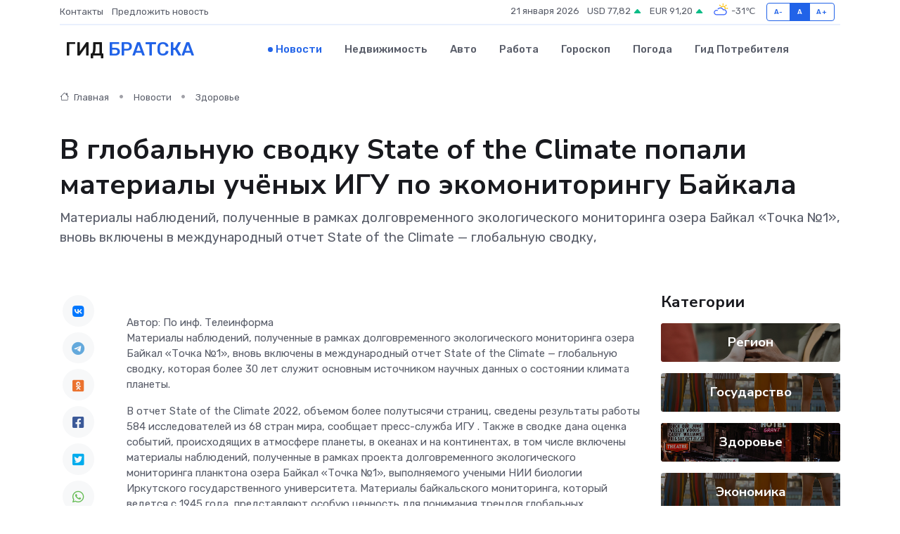

--- FILE ---
content_type: text/html; charset=UTF-8
request_url: https://bratsk-gid.ru/news/zdorove/v-globalnuyu-svodku-state-of-the-climate-popali-materialy-uchenyh-igu-po-ekomonitoringu-baykala.htm
body_size: 11645
content:
<!DOCTYPE html>
<html lang="ru">
<head>
	<meta charset="utf-8">
	<meta name="csrf-token" content="qHsgsuqps3nftse2XJ3x6As0uZGIi2rzFtDnCSoz">
    <meta http-equiv="X-UA-Compatible" content="IE=edge">
    <meta name="viewport" content="width=device-width, initial-scale=1">
    <title>В глобальную сводку State of the Climate попали материалы учёных ИГУ по экомониторингу Байкала - новости Братска</title>
    <meta name="description" property="description" content="Материалы наблюдений, полученные в рамках долговременного экологического мониторинга озера Байкал «Точка №1», вновь включены в международный отчет State of the Climate — глобальную сводку,">
    
    <meta property="fb:pages" content="105958871990207" />
    <link rel="shortcut icon" type="image/x-icon" href="https://bratsk-gid.ru/favicon.svg">
    <link rel="canonical" href="https://bratsk-gid.ru/news/zdorove/v-globalnuyu-svodku-state-of-the-climate-popali-materialy-uchenyh-igu-po-ekomonitoringu-baykala.htm">
    <link rel="preconnect" href="https://fonts.gstatic.com">
    <link rel="dns-prefetch" href="https://fonts.googleapis.com">
    <link rel="dns-prefetch" href="https://pagead2.googlesyndication.com">
    <link rel="dns-prefetch" href="https://res.cloudinary.com">
    <link href="https://fonts.googleapis.com/css2?family=Nunito+Sans:wght@400;700&family=Rubik:wght@400;500;700&display=swap" rel="stylesheet">
    <link rel="stylesheet" type="text/css" href="https://bratsk-gid.ru/assets/font-awesome/css/all.min.css">
    <link rel="stylesheet" type="text/css" href="https://bratsk-gid.ru/assets/bootstrap-icons/bootstrap-icons.css">
    <link rel="stylesheet" type="text/css" href="https://bratsk-gid.ru/assets/tiny-slider/tiny-slider.css">
    <link rel="stylesheet" type="text/css" href="https://bratsk-gid.ru/assets/glightbox/css/glightbox.min.css">
    <link rel="stylesheet" type="text/css" href="https://bratsk-gid.ru/assets/plyr/plyr.css">
    <link id="style-switch" rel="stylesheet" type="text/css" href="https://bratsk-gid.ru/assets/css/style.css">
    <link rel="stylesheet" type="text/css" href="https://bratsk-gid.ru/assets/css/style2.css">

    <meta name="twitter:card" content="summary">
    <meta name="twitter:site" content="@mysite">
    <meta name="twitter:title" content="В глобальную сводку State of the Climate попали материалы учёных ИГУ по экомониторингу Байкала - новости Братска">
    <meta name="twitter:description" content="Материалы наблюдений, полученные в рамках долговременного экологического мониторинга озера Байкал «Точка №1», вновь включены в международный отчет State of the Climate — глобальную сводку,">
    <meta name="twitter:creator" content="@mysite">
    <meta name="twitter:image:src" content="https://res.cloudinary.com/dhwpseniu/image/upload/ujifbbtocw2grwyotpkt">
    <meta name="twitter:domain" content="bratsk-gid.ru">
    <meta name="twitter:card" content="summary_large_image" /><meta name="twitter:image" content="https://res.cloudinary.com/dhwpseniu/image/upload/ujifbbtocw2grwyotpkt">

    <meta property="og:url" content="http://bratsk-gid.ru/news/zdorove/v-globalnuyu-svodku-state-of-the-climate-popali-materialy-uchenyh-igu-po-ekomonitoringu-baykala.htm">
    <meta property="og:title" content="В глобальную сводку State of the Climate попали материалы учёных ИГУ по экомониторингу Байкала - новости Братска">
    <meta property="og:description" content="Материалы наблюдений, полученные в рамках долговременного экологического мониторинга озера Байкал «Точка №1», вновь включены в международный отчет State of the Climate — глобальную сводку,">
    <meta property="og:type" content="website">
    <meta property="og:image" content="https://res.cloudinary.com/dhwpseniu/image/upload/ujifbbtocw2grwyotpkt">
    <meta property="og:locale" content="ru_RU">
    <meta property="og:site_name" content="Гид Братска">
    

    <link rel="image_src" href="https://res.cloudinary.com/dhwpseniu/image/upload/ujifbbtocw2grwyotpkt" />

    <link rel="alternate" type="application/rss+xml" href="https://bratsk-gid.ru/feed" title="Братск: гид, новости, афиша">
        <script async src="https://pagead2.googlesyndication.com/pagead/js/adsbygoogle.js"></script>
    <script>
        (adsbygoogle = window.adsbygoogle || []).push({
            google_ad_client: "ca-pub-0899253526956684",
            enable_page_level_ads: true
        });
    </script>
        
    
    
    
    <script>if (window.top !== window.self) window.top.location.replace(window.self.location.href);</script>
    <script>if(self != top) { top.location=document.location;}</script>

<!-- Google tag (gtag.js) -->
<script async src="https://www.googletagmanager.com/gtag/js?id=G-71VQP5FD0J"></script>
<script>
  window.dataLayer = window.dataLayer || [];
  function gtag(){dataLayer.push(arguments);}
  gtag('js', new Date());

  gtag('config', 'G-71VQP5FD0J');
</script>
</head>
<body>
<script type="text/javascript" > (function(m,e,t,r,i,k,a){m[i]=m[i]||function(){(m[i].a=m[i].a||[]).push(arguments)}; m[i].l=1*new Date();k=e.createElement(t),a=e.getElementsByTagName(t)[0],k.async=1,k.src=r,a.parentNode.insertBefore(k,a)}) (window, document, "script", "https://mc.yandex.ru/metrika/tag.js", "ym"); ym(54006958, "init", {}); ym(86840228, "init", { clickmap:true, trackLinks:true, accurateTrackBounce:true, webvisor:true });</script> <noscript><div><img src="https://mc.yandex.ru/watch/54006958" style="position:absolute; left:-9999px;" alt="" /><img src="https://mc.yandex.ru/watch/86840228" style="position:absolute; left:-9999px;" alt="" /></div></noscript>
<script type="text/javascript">
    new Image().src = "//counter.yadro.ru/hit?r"+escape(document.referrer)+((typeof(screen)=="undefined")?"":";s"+screen.width+"*"+screen.height+"*"+(screen.colorDepth?screen.colorDepth:screen.pixelDepth))+";u"+escape(document.URL)+";h"+escape(document.title.substring(0,150))+";"+Math.random();
</script>
<!-- Rating@Mail.ru counter -->
<script type="text/javascript">
var _tmr = window._tmr || (window._tmr = []);
_tmr.push({id: "3138453", type: "pageView", start: (new Date()).getTime()});
(function (d, w, id) {
  if (d.getElementById(id)) return;
  var ts = d.createElement("script"); ts.type = "text/javascript"; ts.async = true; ts.id = id;
  ts.src = "https://top-fwz1.mail.ru/js/code.js";
  var f = function () {var s = d.getElementsByTagName("script")[0]; s.parentNode.insertBefore(ts, s);};
  if (w.opera == "[object Opera]") { d.addEventListener("DOMContentLoaded", f, false); } else { f(); }
})(document, window, "topmailru-code");
</script><noscript><div>
<img src="https://top-fwz1.mail.ru/counter?id=3138453;js=na" style="border:0;position:absolute;left:-9999px;" alt="Top.Mail.Ru" />
</div></noscript>
<!-- //Rating@Mail.ru counter -->

<header class="navbar-light navbar-sticky header-static">
    <div class="navbar-top d-none d-lg-block small">
        <div class="container">
            <div class="d-md-flex justify-content-between align-items-center my-1">
                <!-- Top bar left -->
                <ul class="nav">
                    <li class="nav-item">
                        <a class="nav-link ps-0" href="https://bratsk-gid.ru/contacts">Контакты</a>
                    </li>
                    <li class="nav-item">
                        <a class="nav-link ps-0" href="https://bratsk-gid.ru/sendnews">Предложить новость</a>
                    </li>
                    
                </ul>
                <!-- Top bar right -->
                <div class="d-flex align-items-center">
                    
                    <ul class="list-inline mb-0 text-center text-sm-end me-3">
						<li class="list-inline-item">
							<span>21 января 2026</span>
						</li>
                        <li class="list-inline-item">
                            <a class="nav-link px-0" href="https://bratsk-gid.ru/currency">
                                <span>USD 77,82 <i class="bi bi-caret-up-fill text-success"></i></span>
                            </a>
						</li>
                        <li class="list-inline-item">
                            <a class="nav-link px-0" href="https://bratsk-gid.ru/currency">
                                <span>EUR 91,20 <i class="bi bi-caret-up-fill text-success"></i></span>
                            </a>
						</li>
						<li class="list-inline-item">
                            <a class="nav-link px-0" href="https://bratsk-gid.ru/pogoda">
                                <svg xmlns="http://www.w3.org/2000/svg" width="25" height="25" viewBox="0 0 30 30"><path fill="#FFC000" d="M25.335 3.313a.5.5 0 0 0-.708 0l-1.414 1.414a.5.5 0 0 0 0 .707l.354.353a.5.5 0 0 0 .707 0l1.413-1.414a.5.5 0 0 0 0-.707l-.352-.353zm-10.958 0a.5.5 0 0 0-.708 0l-.353.353a.5.5 0 0 0 0 .707l1.414 1.414a.5.5 0 0 0 .707 0l.354-.353a.5.5 0 0 0 0-.707l-1.414-1.414zM25.501 8.75a.5.5 0 0 0-.5.5v.5a.5.5 0 0 0 .5.5h2a.5.5 0 0 0 .499-.5v-.5a.5.5 0 0 0-.5-.5h-2zM19.25 1a.5.5 0 0 0-.499.5v2a.5.5 0 0 0 .5.5h.5a.5.5 0 0 0 .5-.5v-2a.5.5 0 0 0-.5-.5h-.5zm-3.98 7.025C15.883 6.268 17.536 5 19.5 5A4.5 4.5 0 0 1 24 9.5c0 .784-.22 1.511-.572 2.153a4.997 4.997 0 0 0-1.406-.542A2.976 2.976 0 0 0 22.5 9.5c0-1.655-1.346-3-3-3a3 3 0 0 0-2.74 1.791 5.994 5.994 0 0 0-1.49-.266zM0 0v30V0zm30 0v30V0z"></path><path fill="#315EFB" d="M25.036 13.066a4.948 4.948 0 0 1 0 5.868A4.99 4.99 0 0 1 20.99 21H8.507a4.49 4.49 0 0 1-3.64-1.86 4.458 4.458 0 0 1 0-5.281A4.491 4.491 0 0 1 8.506 12c.686 0 1.37.159 1.996.473a.5.5 0 0 1 .16.766l-.33.399a.502.502 0 0 1-.598.132 2.976 2.976 0 0 0-3.346.608 3.007 3.007 0 0 0 .334 4.532c.527.396 1.177.59 1.836.59H20.94a3.54 3.54 0 0 0 2.163-.711 3.497 3.497 0 0 0 1.358-3.206 3.45 3.45 0 0 0-.706-1.727A3.486 3.486 0 0 0 20.99 12.5c-.07 0-.138.016-.208.02-.328.02-.645.085-.947.192a.496.496 0 0 1-.63-.287 4.637 4.637 0 0 0-.445-.874 4.495 4.495 0 0 0-.584-.733A4.461 4.461 0 0 0 14.998 9.5a4.46 4.46 0 0 0-3.177 1.318 2.326 2.326 0 0 0-.135.147.5.5 0 0 1-.592.131 5.78 5.78 0 0 0-.453-.19.5.5 0 0 1-.21-.79A5.97 5.97 0 0 1 14.998 8a5.97 5.97 0 0 1 4.237 1.757c.398.399.704.85.966 1.319.262-.042.525-.076.79-.076a4.99 4.99 0 0 1 4.045 2.066zM0 0v30V0zm30 0v30V0z"></path></svg>
                                <span>-31&#8451;</span>
                            </a>
						</li>
					</ul>

                    <!-- Font size accessibility START -->
                    <div class="btn-group me-2" role="group" aria-label="font size changer">
                        <input type="radio" class="btn-check" name="fntradio" id="font-sm">
                        <label class="btn btn-xs btn-outline-primary mb-0" for="font-sm">A-</label>

                        <input type="radio" class="btn-check" name="fntradio" id="font-default" checked>
                        <label class="btn btn-xs btn-outline-primary mb-0" for="font-default">A</label>

                        <input type="radio" class="btn-check" name="fntradio" id="font-lg">
                        <label class="btn btn-xs btn-outline-primary mb-0" for="font-lg">A+</label>
                    </div>

                    
                </div>
            </div>
            <!-- Divider -->
            <div class="border-bottom border-2 border-primary opacity-1"></div>
        </div>
    </div>

    <!-- Logo Nav START -->
    <nav class="navbar navbar-expand-lg">
        <div class="container">
            <!-- Logo START -->
            <a class="navbar-brand" href="https://bratsk-gid.ru" style="text-align: end;">
                
                			<span class="ms-2 fs-3 text-uppercase fw-normal">Гид <span style="color: #2163e8;">Братска</span></span>
                            </a>
            <!-- Logo END -->

            <!-- Responsive navbar toggler -->
            <button class="navbar-toggler ms-auto" type="button" data-bs-toggle="collapse"
                data-bs-target="#navbarCollapse" aria-controls="navbarCollapse" aria-expanded="false"
                aria-label="Toggle navigation">
                <span class="text-body h6 d-none d-sm-inline-block">Menu</span>
                <span class="navbar-toggler-icon"></span>
            </button>

            <!-- Main navbar START -->
            <div class="collapse navbar-collapse" id="navbarCollapse">
                <ul class="navbar-nav navbar-nav-scroll mx-auto">
                                        <li class="nav-item"> <a class="nav-link active" href="https://bratsk-gid.ru/news">Новости</a></li>
                                        <li class="nav-item"> <a class="nav-link" href="https://bratsk-gid.ru/realty">Недвижимость</a></li>
                                        <li class="nav-item"> <a class="nav-link" href="https://bratsk-gid.ru/auto">Авто</a></li>
                                        <li class="nav-item"> <a class="nav-link" href="https://bratsk-gid.ru/job">Работа</a></li>
                                        <li class="nav-item"> <a class="nav-link" href="https://bratsk-gid.ru/horoscope">Гороскоп</a></li>
                                        <li class="nav-item"> <a class="nav-link" href="https://bratsk-gid.ru/pogoda">Погода</a></li>
                                        <li class="nav-item"> <a class="nav-link" href="https://bratsk-gid.ru/poleznoe">Гид потребителя</a></li>
                                    </ul>
            </div>
            <!-- Main navbar END -->

            
        </div>
    </nav>
    <!-- Logo Nav END -->
</header>
    <main>
        <!-- =======================
                Main content START -->
        <section class="pt-3 pb-lg-5">
            <div class="container" data-sticky-container>
                <div class="row">
                    <!-- Main Post START -->
                    <div class="col-lg-9">
                        <!-- Categorie Detail START -->
                        <div class="mb-4">
							<nav aria-label="breadcrumb" itemscope itemtype="http://schema.org/BreadcrumbList">
								<ol class="breadcrumb breadcrumb-dots">
									<li class="breadcrumb-item" itemprop="itemListElement" itemscope itemtype="http://schema.org/ListItem">
										<meta itemprop="name" content="Гид Братска">
										<meta itemprop="position" content="1">
										<meta itemprop="item" content="https://bratsk-gid.ru">
										<a itemprop="url" href="https://bratsk-gid.ru">
										<i class="bi bi-house me-1"></i> Главная
										</a>
									</li>
									<li class="breadcrumb-item" itemprop="itemListElement" itemscope itemtype="http://schema.org/ListItem">
										<meta itemprop="name" content="Новости">
										<meta itemprop="position" content="2">
										<meta itemprop="item" content="https://bratsk-gid.ru/news">
										<a itemprop="url" href="https://bratsk-gid.ru/news"> Новости</a>
									</li>
									<li class="breadcrumb-item" aria-current="page" itemprop="itemListElement" itemscope itemtype="http://schema.org/ListItem">
										<meta itemprop="name" content="Здоровье">
										<meta itemprop="position" content="3">
										<meta itemprop="item" content="https://bratsk-gid.ru/news/zdorove">
										<a itemprop="url" href="https://bratsk-gid.ru/news/zdorove"> Здоровье</a>
									</li>
									<li aria-current="page" itemprop="itemListElement" itemscope itemtype="http://schema.org/ListItem">
									<meta itemprop="name" content="В глобальную сводку State of the Climate попали материалы учёных ИГУ по экомониторингу Байкала">
									<meta itemprop="position" content="4" />
									<meta itemprop="item" content="https://bratsk-gid.ru/news/zdorove/v-globalnuyu-svodku-state-of-the-climate-popali-materialy-uchenyh-igu-po-ekomonitoringu-baykala.htm">
									</li>
								</ol>
							</nav>
						
                        </div>
                    </div>
                </div>
                <div class="row align-items-center">
                                                        <!-- Content -->
                    <div class="col-md-12 mt-4 mt-md-0">
                                            <h1 class="display-6">В глобальную сводку State of the Climate попали материалы учёных ИГУ по экомониторингу Байкала</h1>
                        <p class="lead">Материалы наблюдений, полученные в рамках долговременного экологического мониторинга озера Байкал «Точка №1», вновь включены в международный отчет State of the Climate — глобальную сводку,</p>
                    </div>
				                                    </div>
            </div>
        </section>
        <!-- =======================
        Main START -->
        <section class="pt-0">
            <div class="container position-relative" data-sticky-container>
                <div class="row">
                    <!-- Left sidebar START -->
                    <div class="col-md-1">
                        <div class="text-start text-lg-center mb-5" data-sticky data-margin-top="80" data-sticky-for="767">
                            <style>
                                .fa-vk::before {
                                    color: #07f;
                                }
                                .fa-telegram::before {
                                    color: #64a9dc;
                                }
                                .fa-facebook-square::before {
                                    color: #3b5998;
                                }
                                .fa-odnoklassniki-square::before {
                                    color: #eb722e;
                                }
                                .fa-twitter-square::before {
                                    color: #00aced;
                                }
                                .fa-whatsapp::before {
                                    color: #65bc54;
                                }
                                .fa-viber::before {
                                    color: #7b519d;
                                }
                                .fa-moimir svg {
                                    background-color: #168de2;
                                    height: 18px;
                                    width: 18px;
                                    background-size: 18px 18px;
                                    border-radius: 4px;
                                    margin-bottom: 2px;
                                }
                            </style>
                            <ul class="nav text-white-force">
                                <li class="nav-item">
                                    <a class="nav-link icon-md rounded-circle m-1 p-0 fs-5 bg-light" href="https://vk.com/share.php?url=https://bratsk-gid.ru/news/zdorove/v-globalnuyu-svodku-state-of-the-climate-popali-materialy-uchenyh-igu-po-ekomonitoringu-baykala.htm&title=В глобальную сводку State of the Climate попали материалы учёных ИГУ по экомониторингу Байкала - новости Братска&utm_source=share" rel="nofollow" target="_blank">
                                        <i class="fab fa-vk align-middle text-body"></i>
                                    </a>
                                </li>
                                <li class="nav-item">
                                    <a class="nav-link icon-md rounded-circle m-1 p-0 fs-5 bg-light" href="https://t.me/share/url?url=https://bratsk-gid.ru/news/zdorove/v-globalnuyu-svodku-state-of-the-climate-popali-materialy-uchenyh-igu-po-ekomonitoringu-baykala.htm&text=В глобальную сводку State of the Climate попали материалы учёных ИГУ по экомониторингу Байкала - новости Братска&utm_source=share" rel="nofollow" target="_blank">
                                        <i class="fab fa-telegram align-middle text-body"></i>
                                    </a>
                                </li>
                                <li class="nav-item">
                                    <a class="nav-link icon-md rounded-circle m-1 p-0 fs-5 bg-light" href="https://connect.ok.ru/offer?url=https://bratsk-gid.ru/news/zdorove/v-globalnuyu-svodku-state-of-the-climate-popali-materialy-uchenyh-igu-po-ekomonitoringu-baykala.htm&title=В глобальную сводку State of the Climate попали материалы учёных ИГУ по экомониторингу Байкала - новости Братска&utm_source=share" rel="nofollow" target="_blank">
                                        <i class="fab fa-odnoklassniki-square align-middle text-body"></i>
                                    </a>
                                </li>
                                <li class="nav-item">
                                    <a class="nav-link icon-md rounded-circle m-1 p-0 fs-5 bg-light" href="https://www.facebook.com/sharer.php?src=sp&u=https://bratsk-gid.ru/news/zdorove/v-globalnuyu-svodku-state-of-the-climate-popali-materialy-uchenyh-igu-po-ekomonitoringu-baykala.htm&title=В глобальную сводку State of the Climate попали материалы учёных ИГУ по экомониторингу Байкала - новости Братска&utm_source=share" rel="nofollow" target="_blank">
                                        <i class="fab fa-facebook-square align-middle text-body"></i>
                                    </a>
                                </li>
                                <li class="nav-item">
                                    <a class="nav-link icon-md rounded-circle m-1 p-0 fs-5 bg-light" href="https://twitter.com/intent/tweet?text=В глобальную сводку State of the Climate попали материалы учёных ИГУ по экомониторингу Байкала - новости Братска&url=https://bratsk-gid.ru/news/zdorove/v-globalnuyu-svodku-state-of-the-climate-popali-materialy-uchenyh-igu-po-ekomonitoringu-baykala.htm&utm_source=share" rel="nofollow" target="_blank">
                                        <i class="fab fa-twitter-square align-middle text-body"></i>
                                    </a>
                                </li>
                                <li class="nav-item">
                                    <a class="nav-link icon-md rounded-circle m-1 p-0 fs-5 bg-light" href="https://api.whatsapp.com/send?text=В глобальную сводку State of the Climate попали материалы учёных ИГУ по экомониторингу Байкала - новости Братска https://bratsk-gid.ru/news/zdorove/v-globalnuyu-svodku-state-of-the-climate-popali-materialy-uchenyh-igu-po-ekomonitoringu-baykala.htm&utm_source=share" rel="nofollow" target="_blank">
                                        <i class="fab fa-whatsapp align-middle text-body"></i>
                                    </a>
                                </li>
                                <li class="nav-item">
                                    <a class="nav-link icon-md rounded-circle m-1 p-0 fs-5 bg-light" href="viber://forward?text=В глобальную сводку State of the Climate попали материалы учёных ИГУ по экомониторингу Байкала - новости Братска https://bratsk-gid.ru/news/zdorove/v-globalnuyu-svodku-state-of-the-climate-popali-materialy-uchenyh-igu-po-ekomonitoringu-baykala.htm&utm_source=share" rel="nofollow" target="_blank">
                                        <i class="fab fa-viber align-middle text-body"></i>
                                    </a>
                                </li>
                                <li class="nav-item">
                                    <a class="nav-link icon-md rounded-circle m-1 p-0 fs-5 bg-light" href="https://connect.mail.ru/share?url=https://bratsk-gid.ru/news/zdorove/v-globalnuyu-svodku-state-of-the-climate-popali-materialy-uchenyh-igu-po-ekomonitoringu-baykala.htm&title=В глобальную сводку State of the Climate попали материалы учёных ИГУ по экомониторингу Байкала - новости Братска&utm_source=share" rel="nofollow" target="_blank">
                                        <i class="fab fa-moimir align-middle text-body"><svg viewBox='0 0 24 24' xmlns='http://www.w3.org/2000/svg'><path d='M8.889 9.667a1.333 1.333 0 100-2.667 1.333 1.333 0 000 2.667zm6.222 0a1.333 1.333 0 100-2.667 1.333 1.333 0 000 2.667zm4.77 6.108l-1.802-3.028a.879.879 0 00-1.188-.307.843.843 0 00-.313 1.166l.214.36a6.71 6.71 0 01-4.795 1.996 6.711 6.711 0 01-4.792-1.992l.217-.364a.844.844 0 00-.313-1.166.878.878 0 00-1.189.307l-1.8 3.028a.844.844 0 00.312 1.166.88.88 0 001.189-.307l.683-1.147a8.466 8.466 0 005.694 2.18 8.463 8.463 0 005.698-2.184l.685 1.151a.873.873 0 001.189.307.844.844 0 00.312-1.166z' fill='#FFF' fill-rule='evenodd'/></svg></i>
                                    </a>
                                </li>
                                
                            </ul>
                        </div>
                    </div>
                    <!-- Left sidebar END -->

                    <!-- Main Content START -->
                    <div class="col-md-10 col-lg-8 mb-5">
                        <div class="mb-4">
                                                    </div>
                        <div itemscope itemtype="http://schema.org/NewsArticle">
                            <meta itemprop="headline" content="В глобальную сводку State of the Climate попали материалы учёных ИГУ по экомониторингу Байкала">
                            <meta itemprop="identifier" content="https://bratsk-gid.ru/17566">
                            <span itemprop="articleBody">Автор: По инф. Телеинформа &nbsp; &nbsp; 

<p> Материалы наблюдений, полученные в рамках долговременного экологического мониторинга озера Байкал «Точка №1», вновь включены в  международный отчет  State of the Climate — глобальную сводку, которая более 30 лет служит основным источником научных данных о состоянии климата планеты. </p>   <p> В отчет State of the Climate 2022, объемом более полутысячи страниц, сведены результаты работы 584 исследователей из 68 стран мира, сообщает пресс-служба  ИГУ  . Также в сводке дана оценка событий, происходящих в атмосфере планеты, в океанах и на континентах, в том числе включены материалы наблюдений, полученные в рамках проекта долговременного экологического мониторинга планктона озера Байкал «Точка №1», выполняемого учеными НИИ биологии Иркутского государственного университета. Материалы байкальского мониторинга, который ведется с 1945 года, представляют особую ценность для понимания трендов глобальных климатических процессов. 
										
											
											

										

							    		



</p> <p> Директор НИИ биологии ИГУ, доктор биологических наук  Максим Тимофеев  рассказал: </p> <p> – Вопрос климата и необходимости его непрерывного мониторинга носит поистине планетарный характер и является одной из тем, где интересы всего человеческого общества едины, несмотря на любые существующие противоречия. В современных условиях не так уж и много глобальных проектов, в которых можно увидеть вместе результаты научных исследований лабораторий из России, Китая, Индии, Саудовской Аравии, Великобритании, США и шести десятков стран мира. Это делает такие работы еще более ценными. </p> <p> С нашей стороны в отчете были использованы данные наблюдений, полученные в рамках проекта долговременного экологического мониторинга планктона озера Байкал «Точка №1», выполняемого учеными НИИ биологии ИГУ. Эти материалы регулярно включатся в глобальный отчет с 2017 года. Сам же мониторинг непрерывно осуществляется с 1945 года и является самым продолжительным проектом экологического мониторинга планктона в мире. </p> <p> Важно отметить, что проект «Точка №1», который по-прежнему обеспечивает возможность глобального научного присутствия нашему институту, во многом существует благодаря поддержке научного фонда «Озеро Байкал». Этот частный фонд вот уже целых семь осуществляет ежегодную поддержку мониторингу, обеспечивая непрерывность и стабильность его выполнения. Финансирование частными средствами полностью некоммерческого глобального фундаментального исследования это крайне редкий случай не только для отечественной науки, но и в мировой практике. </p> <p> Он также кратко изложил содержание отчета State of the Climate 2022. В частности, он выделил, что, согласно данным, концентрация парниковых газов в атмосфере Земли продолжает увеличиваться. Например, концентрация углекислого газа составляла 417,1±0.1 ppm, что на 50% выше, чем в доиндустриальные времена, общее количество метана в тропосфере на 165% выше доиндустриального, окиси азота — на 24%. Для всех трех газов это рекордные концентрации. Средняя температура поверхности планеты остается в числе самых высоких с середины 1800-х годов. В Европе в целом этот год был вторым по жаре за всё время наблюдений, а для 16 её стран установлены национальные рекорды жары. К примеру, 18 июля во Франции 104 автоматические станции прекратили фиксацию температуры воздуха из-за перегрева аппаратуры. В Китае лето было самым жарким за всю историю инструментальных наблюдений. В Западной Австралии 13 января была зафиксирована рекордная температура 50,7 °C. </p> <p> Наряду с этим отмечались и холодовые аномалии. Так, в Южной Африке зарегистрирован рекордно холодный август, в Анголе, Замбии и Намибии зимние температуры были на 5°C ниже нормы. В Альпах отмечено рекордное уменьшение массы ледников, засуха и жара привели к обнажению из-под снежного покрова многих вершин в Центральных Андах. Уровень Мирового Океана достиг рекордно высокой отметки 101,2 мм по сравнению с уровнем 1993 года. </p> <p> Продолжается рост температура воды в озерах. Так, в 2022 году, согласно спутниковым наблюдениям, в теплое время года среднепланетная температура поверхности озер была на 0,33°C выше, чем средняя за 1995-2020 с трендом увеличения температуры на 0,2°C за десять лет. В отчете использованы данные для 1951 озера, в 70% из которых температура растет, в 30% - понижается. 30 ранее использовавшихся для отчетов озер высохли. Для озера Байкал обнаружено, что измеряемое непосредственно термометром отклонение от средней по планете поверхностной температуры воды составляет −6,9 °C, тогда как спутниковые замеры дают только –0,47°C. Это указывает на важность продолжения контактных полевых исследований, поскольку спутниковые наблюдения не позволяют зафиксировать периодические подъёмы холодных глубинных вод (аналогичных океаническими апвеллингами), которые регулярно фиксируются учеными на Байкале в ходе экспедиционных работ. </p> <p>  По инф. Телеинформа  </p> <p></span>
                        </div>
                                                                        <div><a href="https://irktorgnewss.ru/baikalland-novosti/v-globalbnuyu-svodku-state-of-the-climate-popali-materialy-uch-nyh-igu-po-ekomonitoringu-baykala" target="_blank" rel="author">Источник</a></div>
                                                                        <div class="col-12 mt-3"><a href="https://bratsk-gid.ru/sendnews">Предложить новость</a></div>
                        <div class="col-12 mt-5">
                            <h2 class="my-3">Последние новости</h2>
                            <div class="row gy-4">
                                <!-- Card item START -->
<div class="col-sm-6">
    <div class="card" itemscope="" itemtype="http://schema.org/BlogPosting">
        <!-- Card img -->
        <div class="position-relative">
                        <img class="card-img" src="https://res.cloudinary.com/dhwpseniu/image/upload/c_fill,w_420,h_315,q_auto,g_face/mpni4i5emuicjcofmilz" alt="Сервоприводы в быту и на производстве: где чаще ломаются и почему" itemprop="image">
                    </div>
        <div class="card-body px-0 pt-3" itemprop="name">
            <h4 class="card-title" itemprop="headline"><a href="https://bratsk-gid.ru/news/ekonomika/servoprivody-v-bytu-i-na-proizvodstve-gde-chasche-lomayutsya-i-pochemu.htm"
                    class="btn-link text-reset fw-bold" itemprop="url">Сервоприводы в быту и на производстве: где чаще ломаются и почему</a></h4>
            <p class="card-text" itemprop="articleBody">Разбираемся, кто из них «падает» первым — домашние помощники или индустриальные титаны</p>
        </div>
        <meta itemprop="author" content="Редактор"/>
        <meta itemscope itemprop="mainEntityOfPage" itemType="https://schema.org/WebPage" itemid="https://bratsk-gid.ru/news/ekonomika/servoprivody-v-bytu-i-na-proizvodstve-gde-chasche-lomayutsya-i-pochemu.htm"/>
        <meta itemprop="dateModified" content="2025-07-08"/>
        <meta itemprop="datePublished" content="2025-07-08"/>
    </div>
</div>
<!-- Card item END -->
<!-- Card item START -->
<div class="col-sm-6">
    <div class="card" itemscope="" itemtype="http://schema.org/BlogPosting">
        <!-- Card img -->
        <div class="position-relative">
                        <img class="card-img" src="https://bratsk-gid.ru/images/noimg-420x315.png" alt="Сезон благоустройства в городе наступит совсем скоро.">
                    </div>
        <div class="card-body px-0 pt-3" itemprop="name">
            <h4 class="card-title" itemprop="headline"><a href="https://bratsk-gid.ru/news/region/sezon-blagoustroystva-v-gorode-nastupit-sovsem-skoro.htm"
                    class="btn-link text-reset fw-bold" itemprop="url">Сезон благоустройства в городе наступит совсем скоро.</a></h4>
            <p class="card-text" itemprop="articleBody">Подготовка к нему идёт полным ходом: проводятся электронные аукционы по определению подрядчика, заключаются &amp;nbsp;контракты запланированные &amp;nbsp;на 2025-й год работы.</p>
        </div>
        <meta itemprop="author" content="Редактор"/>
        <meta itemscope itemprop="mainEntityOfPage" itemType="https://schema.org/WebPage" itemid="https://bratsk-gid.ru/news/region/sezon-blagoustroystva-v-gorode-nastupit-sovsem-skoro.htm"/>
        <meta itemprop="dateModified" content="2025-04-06"/>
        <meta itemprop="datePublished" content="2025-04-06"/>
    </div>
</div>
<!-- Card item END -->
<!-- Card item START -->
<div class="col-sm-6">
    <div class="card" itemscope="" itemtype="http://schema.org/BlogPosting">
        <!-- Card img -->
        <div class="position-relative">
                        <img class="card-img" src="https://bratsk-gid.ru/images/noimg-420x315.png" alt="Филиал детского сада «Росинка» открыли в микрорайоне Нижняя Лисиха">
                    </div>
        <div class="card-body px-0 pt-3" itemprop="name">
            <h4 class="card-title" itemprop="headline"><a href="https://bratsk-gid.ru/news/region/filial-detskogo-sada-rosinka-otkryli-v-mikrorayone-nizhnyaya-lisiha.htm"
                    class="btn-link text-reset fw-bold" itemprop="url">Филиал детского сада «Росинка» открыли в микрорайоне Нижняя Лисиха</a></h4>
            <p class="card-text" itemprop="articleBody">Открытие структурного подразделения детского сада № 20 «Росинка» прошло в Иркутске в микрорайоне Нижняя Лисиха.</p>
        </div>
        <meta itemprop="author" content="Редактор"/>
        <meta itemscope itemprop="mainEntityOfPage" itemType="https://schema.org/WebPage" itemid="https://bratsk-gid.ru/news/region/filial-detskogo-sada-rosinka-otkryli-v-mikrorayone-nizhnyaya-lisiha.htm"/>
        <meta itemprop="dateModified" content="2025-04-06"/>
        <meta itemprop="datePublished" content="2025-04-06"/>
    </div>
</div>
<!-- Card item END -->
<!-- Card item START -->
<div class="col-sm-6">
    <div class="card" itemscope="" itemtype="http://schema.org/BlogPosting">
        <!-- Card img -->
        <div class="position-relative">
            <img class="card-img" src="https://res.cloudinary.com/dchlllsu2/image/upload/c_fill,w_420,h_315,q_auto,g_face/gum5gveb8e4ybmvanybm" alt="Коррекция фиброза и возрастных изменений: когда показан эндотканевой лифтинг" itemprop="image">
        </div>
        <div class="card-body px-0 pt-3" itemprop="name">
            <h4 class="card-title" itemprop="headline"><a href="https://krasnodar-gid.ru/news/ekonomika/korrekciya-fibroza-i-vozrastnyh-izmeneniy-kogda-pokazan-endotkanevoy-lifting.htm" class="btn-link text-reset fw-bold" itemprop="url">Коррекция фиброза и возрастных изменений: когда показан эндотканевой лифтинг</a></h4>
            <p class="card-text" itemprop="articleBody">Как современная технология помогает вернуть коже упругость, убрать отёки и улучшить рельеф без хирургии</p>
        </div>
        <meta itemprop="author" content="Редактор"/>
        <meta itemscope itemprop="mainEntityOfPage" itemType="https://schema.org/WebPage" itemid="https://krasnodar-gid.ru/news/ekonomika/korrekciya-fibroza-i-vozrastnyh-izmeneniy-kogda-pokazan-endotkanevoy-lifting.htm"/>
        <meta itemprop="dateModified" content="2026-01-21"/>
        <meta itemprop="datePublished" content="2026-01-21"/>
    </div>
</div>
<!-- Card item END -->
                            </div>
                        </div>
						<div class="col-12 bg-primary bg-opacity-10 p-2 mt-3 rounded">
							Здесь вы найдете свежие и актуальные <a href="https://orsk-gid.ru">новости в Орске</a>, охватывающие все важные события в городе
						</div>
                        <!-- Comments START -->
                        <div class="mt-5">
                            <h3>Комментарии (0)</h3>
                        </div>
                        <!-- Comments END -->
                        <!-- Reply START -->
                        <div>
                            <h3>Добавить комментарий</h3>
                            <small>Ваш email не публикуется. Обязательные поля отмечены *</small>
                            <form class="row g-3 mt-2">
                                <div class="col-md-6">
                                    <label class="form-label">Имя *</label>
                                    <input type="text" class="form-control" aria-label="First name">
                                </div>
                                <div class="col-md-6">
                                    <label class="form-label">Email *</label>
                                    <input type="email" class="form-control">
                                </div>
                                <div class="col-12">
                                    <label class="form-label">Текст комментария *</label>
                                    <textarea class="form-control" rows="3"></textarea>
                                </div>
                                <div class="col-12">
                                    <button type="submit" class="btn btn-primary">Оставить комментарий</button>
                                </div>
                            </form>
                        </div>
                        <!-- Reply END -->
                    </div>
                    <!-- Main Content END -->
                    <!-- Right sidebar START -->
                    <div class="col-lg-3 d-none d-lg-block">
                        <div data-sticky data-margin-top="80" data-sticky-for="991">
                            <!-- Categories -->
                            <div>
                                <h4 class="mb-3">Категории</h4>
                                                                    <!-- Category item -->
                                    <div class="text-center mb-3 card-bg-scale position-relative overflow-hidden rounded"
                                        style="background-image:url(https://bratsk-gid.ru/assets/images/blog/4by3/09.jpg); background-position: center left; background-size: cover;">
                                        <div class="bg-dark-overlay-4 p-3">
                                            <a href="https://bratsk-gid.ru/news/region"
                                                class="stretched-link btn-link fw-bold text-white h5">Регион</a>
                                        </div>
                                    </div>
                                                                    <!-- Category item -->
                                    <div class="text-center mb-3 card-bg-scale position-relative overflow-hidden rounded"
                                        style="background-image:url(https://bratsk-gid.ru/assets/images/blog/4by3/07.jpg); background-position: center left; background-size: cover;">
                                        <div class="bg-dark-overlay-4 p-3">
                                            <a href="https://bratsk-gid.ru/news/gosudarstvo"
                                                class="stretched-link btn-link fw-bold text-white h5">Государство</a>
                                        </div>
                                    </div>
                                                                    <!-- Category item -->
                                    <div class="text-center mb-3 card-bg-scale position-relative overflow-hidden rounded"
                                        style="background-image:url(https://bratsk-gid.ru/assets/images/blog/4by3/01.jpg); background-position: center left; background-size: cover;">
                                        <div class="bg-dark-overlay-4 p-3">
                                            <a href="https://bratsk-gid.ru/news/zdorove"
                                                class="stretched-link btn-link fw-bold text-white h5">Здоровье</a>
                                        </div>
                                    </div>
                                                                    <!-- Category item -->
                                    <div class="text-center mb-3 card-bg-scale position-relative overflow-hidden rounded"
                                        style="background-image:url(https://bratsk-gid.ru/assets/images/blog/4by3/07.jpg); background-position: center left; background-size: cover;">
                                        <div class="bg-dark-overlay-4 p-3">
                                            <a href="https://bratsk-gid.ru/news/ekonomika"
                                                class="stretched-link btn-link fw-bold text-white h5">Экономика</a>
                                        </div>
                                    </div>
                                                                    <!-- Category item -->
                                    <div class="text-center mb-3 card-bg-scale position-relative overflow-hidden rounded"
                                        style="background-image:url(https://bratsk-gid.ru/assets/images/blog/4by3/08.jpg); background-position: center left; background-size: cover;">
                                        <div class="bg-dark-overlay-4 p-3">
                                            <a href="https://bratsk-gid.ru/news/politika"
                                                class="stretched-link btn-link fw-bold text-white h5">Политика</a>
                                        </div>
                                    </div>
                                                                    <!-- Category item -->
                                    <div class="text-center mb-3 card-bg-scale position-relative overflow-hidden rounded"
                                        style="background-image:url(https://bratsk-gid.ru/assets/images/blog/4by3/09.jpg); background-position: center left; background-size: cover;">
                                        <div class="bg-dark-overlay-4 p-3">
                                            <a href="https://bratsk-gid.ru/news/nauka-i-obrazovanie"
                                                class="stretched-link btn-link fw-bold text-white h5">Наука и Образование</a>
                                        </div>
                                    </div>
                                                                    <!-- Category item -->
                                    <div class="text-center mb-3 card-bg-scale position-relative overflow-hidden rounded"
                                        style="background-image:url(https://bratsk-gid.ru/assets/images/blog/4by3/09.jpg); background-position: center left; background-size: cover;">
                                        <div class="bg-dark-overlay-4 p-3">
                                            <a href="https://bratsk-gid.ru/news/proisshestviya"
                                                class="stretched-link btn-link fw-bold text-white h5">Происшествия</a>
                                        </div>
                                    </div>
                                                                    <!-- Category item -->
                                    <div class="text-center mb-3 card-bg-scale position-relative overflow-hidden rounded"
                                        style="background-image:url(https://bratsk-gid.ru/assets/images/blog/4by3/08.jpg); background-position: center left; background-size: cover;">
                                        <div class="bg-dark-overlay-4 p-3">
                                            <a href="https://bratsk-gid.ru/news/religiya"
                                                class="stretched-link btn-link fw-bold text-white h5">Религия</a>
                                        </div>
                                    </div>
                                                                    <!-- Category item -->
                                    <div class="text-center mb-3 card-bg-scale position-relative overflow-hidden rounded"
                                        style="background-image:url(https://bratsk-gid.ru/assets/images/blog/4by3/08.jpg); background-position: center left; background-size: cover;">
                                        <div class="bg-dark-overlay-4 p-3">
                                            <a href="https://bratsk-gid.ru/news/kultura"
                                                class="stretched-link btn-link fw-bold text-white h5">Культура</a>
                                        </div>
                                    </div>
                                                                    <!-- Category item -->
                                    <div class="text-center mb-3 card-bg-scale position-relative overflow-hidden rounded"
                                        style="background-image:url(https://bratsk-gid.ru/assets/images/blog/4by3/03.jpg); background-position: center left; background-size: cover;">
                                        <div class="bg-dark-overlay-4 p-3">
                                            <a href="https://bratsk-gid.ru/news/sport"
                                                class="stretched-link btn-link fw-bold text-white h5">Спорт</a>
                                        </div>
                                    </div>
                                                                    <!-- Category item -->
                                    <div class="text-center mb-3 card-bg-scale position-relative overflow-hidden rounded"
                                        style="background-image:url(https://bratsk-gid.ru/assets/images/blog/4by3/06.jpg); background-position: center left; background-size: cover;">
                                        <div class="bg-dark-overlay-4 p-3">
                                            <a href="https://bratsk-gid.ru/news/obschestvo"
                                                class="stretched-link btn-link fw-bold text-white h5">Общество</a>
                                        </div>
                                    </div>
                                                            </div>
                        </div>
                    </div>
                    <!-- Right sidebar END -->
                </div>
        </section>
    </main>
<footer class="bg-dark pt-5">
    
    <!-- Footer copyright START -->
    <div class="bg-dark-overlay-3 mt-5">
        <div class="container">
            <div class="row align-items-center justify-content-md-between py-4">
                <div class="col-md-6">
                    <!-- Copyright -->
                    <div class="text-center text-md-start text-primary-hover text-muted">
                        &#169;2026 Братск. Все права защищены.
                    </div>
                </div>
                
            </div>
        </div>
    </div>
    <!-- Footer copyright END -->
    <script type="application/ld+json">
        {"@context":"https:\/\/schema.org","@type":"Organization","name":"\u0411\u0440\u0430\u0442\u0441\u043a - \u0433\u0438\u0434, \u043d\u043e\u0432\u043e\u0441\u0442\u0438, \u0430\u0444\u0438\u0448\u0430","url":"https:\/\/bratsk-gid.ru","sameAs":["https:\/\/vk.com\/public207937115","https:\/\/t.me\/bratsk_gid"]}
    </script>
</footer>
<!-- Back to top -->
<div class="back-top"><i class="bi bi-arrow-up-short"></i></div>
<script src="https://bratsk-gid.ru/assets/bootstrap/js/bootstrap.bundle.min.js"></script>
<script src="https://bratsk-gid.ru/assets/tiny-slider/tiny-slider.js"></script>
<script src="https://bratsk-gid.ru/assets/sticky-js/sticky.min.js"></script>
<script src="https://bratsk-gid.ru/assets/glightbox/js/glightbox.min.js"></script>
<script src="https://bratsk-gid.ru/assets/plyr/plyr.js"></script>
<script src="https://bratsk-gid.ru/assets/js/functions.js"></script>
<script src="https://yastatic.net/share2/share.js" async></script>
<script defer src="https://static.cloudflareinsights.com/beacon.min.js/vcd15cbe7772f49c399c6a5babf22c1241717689176015" integrity="sha512-ZpsOmlRQV6y907TI0dKBHq9Md29nnaEIPlkf84rnaERnq6zvWvPUqr2ft8M1aS28oN72PdrCzSjY4U6VaAw1EQ==" data-cf-beacon='{"version":"2024.11.0","token":"434977a4a64e481e8643932a462ba053","r":1,"server_timing":{"name":{"cfCacheStatus":true,"cfEdge":true,"cfExtPri":true,"cfL4":true,"cfOrigin":true,"cfSpeedBrain":true},"location_startswith":null}}' crossorigin="anonymous"></script>
</body>
</html>


--- FILE ---
content_type: text/html; charset=utf-8
request_url: https://www.google.com/recaptcha/api2/aframe
body_size: 259
content:
<!DOCTYPE HTML><html><head><meta http-equiv="content-type" content="text/html; charset=UTF-8"></head><body><script nonce="YOc-eRsU7IGVLrNhHFgO5Q">/** Anti-fraud and anti-abuse applications only. See google.com/recaptcha */ try{var clients={'sodar':'https://pagead2.googlesyndication.com/pagead/sodar?'};window.addEventListener("message",function(a){try{if(a.source===window.parent){var b=JSON.parse(a.data);var c=clients[b['id']];if(c){var d=document.createElement('img');d.src=c+b['params']+'&rc='+(localStorage.getItem("rc::a")?sessionStorage.getItem("rc::b"):"");window.document.body.appendChild(d);sessionStorage.setItem("rc::e",parseInt(sessionStorage.getItem("rc::e")||0)+1);localStorage.setItem("rc::h",'1768983699293');}}}catch(b){}});window.parent.postMessage("_grecaptcha_ready", "*");}catch(b){}</script></body></html>